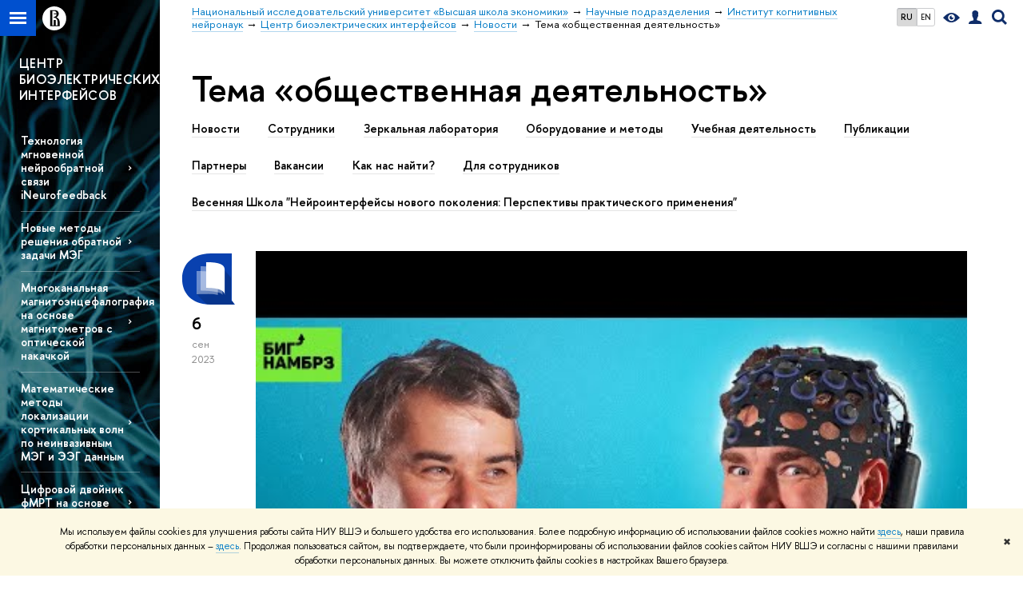

--- FILE ---
content_type: text/html; charset=utf-8
request_url: https://bioelectric.hse.ru/news/tags/pubact/
body_size: 12157
content:
<!DOCTYPE html>
<!-- (c) Art. Lebedev Studio | http://www.artlebedev.com/ -->
<html xmlns:perl="urn:perl" lang="ru"><head><meta http-equiv="Content-Type" content="text/html; charset=UTF-8"><meta http-equiv="X-UA-Compatible" content="IE=Edge"><meta name="theme-color" content="#1658DA"><meta name="viewport" content="width=device-width"><link rel="apple-touch-icon" sizes="180x180" href="/f/src/global/i/favicon/favicon_ios_180x180.png"><link rel="icon" type="image/png" sizes="32x32" href="/f/src/global/i/favicon/favicon_32x32.png"><link rel="icon" type="image/png" sizes="16x16" href="/f/src/global/i/favicon/favicon_16x16.png"><link rel="mask-icon" href="/f/src/global/i/favicon/favicon.svg" color="#0F2D69"><link rel="manifest" href="/f/src/manifest/manifest_ru.json"><meta name="msapplication-config" content="/f/src/global/i/favicon/browserconfig.xml"><link rel="shortcut icon" type="image/x-icon" href="/favicon.ico"><!--[if lt IE 10]><script src="/f/src/global/bower_components/es5-shim/es5-shim.min.js"></script><![endif]--><link rel="stylesheet" href="/f/src/global/css/main.css?v2" media="all"><link rel="stylesheet" href="/f/src/global/css/vision.css" media="all"><link rel="stylesheet" href="/f/src/global/css/sitemap.css" media="all"><link rel="stylesheet" href="/f/src/global/css/fotorama.css" media="all"><link rel="stylesheet" href="/f/src/home/owl.carousel.css" media="all"><link rel="stylesheet" href="/f/src/science/science.css" media="all"><link rel="stylesheet" href="/f/src/dop_card/dop_card.css?v6" media="all"><link rel="stylesheet" href="/f/src/science_dep_card/science_dep_card.css" media="all"><link rel="stylesheet" href="/f/src/projects/science_dep/mobile.css" media="all"><script src="//www.hse.ru/f/src/global/js/cache/jquery-1.12.4.min/jquery-ui/jquery.ui.touch-punch.min/hse.utils/errtrack/main/modernizr/popup/switcher/tag/fixes/email-obfuscator/jquery.cookie/vision/jquery.rwdImageMaps.min/sitemap.ajax/fotorama/vertical-fixer/masonry.pkgd.min/imagesloaded.pkgd.min/dop_card/submenu/filter-popup/sidebar_scroll/jquery.carouFredSel-6.2.1-packed/init-slider-carousel/init-media-carousel/owl.carousel.min/events-switcher/edu_mobile/tag-cloud.js"></script><script src="/f/src/global/bower_components/jqcloud2/dist/jqcloud.min.js"></script><link rel="stylesheet" href="/f/src/global/bower_components/jqcloud2/dist/jqcloud.min.css" media="all"><script src="/f/src/global/js/gibs.js"></script><link href="https://bioelectric.hse.ru/news/tags/pubact/" rel="canonical"><script src="https://www.hse.ru/f/src/global/js/job.js" async="async"></script><title>Тема «общественная деятельность» — Новости — Центр биоэлектрических интерфейсов — Национальный исследовательский университет «Высшая школа экономики»</title><script src="/f/gtm/ip"></script><script>
(function(w,d,s,l,i){w[l]=w[l]||[];w[l].push({'gtm.start':
	new Date().getTime(),event:'gtm.js'});var f=d.getElementsByTagName(s)[0],
	j=d.createElement(s),dl=l!='dataLayer'?'&l='+l:'';j.async=true;j.src=
	'https://www.googletagmanager.com/gtm.js?id='+i+dl;f.parentNode.insertBefore(j,f);
	})(window,document,'script','dataLayer','GTM-P6DCQX');
</script><meta content="Центр биоэлектрических интерфейсов" property="og:title"><meta content="Центр биоэлектрических интерфейсов" name="mrc__share_title"><meta content="Центр биоэлектрических интерфейсов" itemprop="name"><meta content="https://www.hse.ru/images/fb/hse_ru_thumb.jpg" property="og:image"><meta content="https://www.hse.ru/images/fb/hse_ru_thumb.jpg" itemprop="image"><link rel="image_src" content="https://www.hse.ru/images/fb/hse_ru_thumb.jpg"><meta content="https://bioelectric.hse.ru/" property="og:url"><meta content="website" property="og:type"><link rel="alternate" href="https://bioelectric.hse.ru/news/" hreflang="x-default"><link rel="alternate" href="https://bioelectric.hse.ru/news/" hreflang="ru"><link rel="alternate" href="https://bioelectric.hse.ru/en/news/" hreflang="en"><link rel="stylesheet" href="/f/src/projects/science_dep/mobile.css"></head><body data-lang="ru" data-unit="216119606"><div class="page "><!--noindex--><div style="display:none;" class="browser_outdate">
				В старых версиях браузеров сайт может отображаться некорректно. Для оптимальной работы с сайтом рекомендуем воспользоваться современным браузером.
			</div><div style="display:none;" class="gdpr_bar"><div class="gdpr_bar__inner"><noindex>
<p class="first_child last_child ">Мы используем файлы cookies для улучшения работы сайта НИУ ВШЭ и большего удобства его использования. Более подробную информацию об использовании файлов cookies можно найти <a target="_blank" href="https://www.hse.ru/cookie.html" title="Пройти по ссылке" class="link">здесь</a>, наши правила обработки персональных данных – <a target="_blank" href="https://www.hse.ru/data_protection_regulation" title="Пройти по ссылке" class="link">здесь</a>. Продолжая пользоваться сайтом, вы подтверждаете, что были проинформированы об использовании файлов cookies сайтом НИУ ВШЭ и согласны с нашими правилами обработки персональных данных. Вы можете отключить файлы cookies в настройках Вашего браузера.</p>
</noindex><span class="gdpr_bar__close">✖</span></div></div><!--/noindex--><div class="sv-control"><div class="sv-control__block"><ul class="sv-control__list sv-size"><li data-type="size" data-value="normal" class="sv-control__item sv-control__item--s_normal active">A</li><li data-type="size" data-value="medium" class="sv-control__item sv-control__item--s_medium">A</li><li data-type="size" data-value="large" class="sv-control__item sv-control__item--s_large">A</li></ul></div><div class="sv-control__block"><ul class="sv-control__list sv-spacing"><li data-type="spacing" data-value="normal" class="active sv-control__item sv-control__item--ls_normal">АБВ</li><li data-type="spacing" data-value="medium" class="sv-control__item sv-control__item--ls_medium">АБВ</li><li data-type="spacing" data-value="large" class="sv-control__item sv-control__item--ls_large">АБВ</li></ul></div><div class="sv-control__block"><ul class="sv-control__list sv-contrast"><li data-type="contrast" data-value="normal" class="sv-control__item sv-control__item---color1 active">А</li><li data-type="contrast" data-value="invert" class="sv-control__item sv-control__item---color2">А</li><li data-type="contrast" data-value="blue" class="sv-control__item sv-control__item---color3">А</li><li data-type="contrast" data-value="beige" class="sv-control__item sv-control__item---color4">А</li><li data-type="contrast" data-value="brown" class="sv-control__item sv-control__item---color5">А</li></ul></div><div class="sv-control__block"><ul class="sv-control__list sv-image"><li data-type="image" data-value="on" class="sv-control__item sv-control__item--image_on active"><li data-type="image" data-value="off" class="sv-control__item sv-control__item--image_off"></ul></div><div class="sv-control__block"><div class="sv-off js-sv-off">Обычная версия сайта</div></div></div><div class="fa-sidebar"><div class="fa-sidebar__top fa-sidebar__top--secondary" style="background-color: #05344d; "><div class="fa-sidebar__controls is-mobile"><ul class="control_lang2"><li class="control_lang2_item first_child activated"><span class="link link_no-visited link_no-underline">RU</span></li><li class="control_lang2_item last_child"><a href="https://bioelectric.hse.ru/en/news/" class="link link_no-visited link_no-underline">EN</a></li></ul><a href="//www.hse.ru/lkuser/" class="control control_user control_white" title="Личный кабинет сотрудника ВШЭ"><ins><svg xmlns="http://www.w3.org/2000/svg" class="control_svg" width="17" height="18" viewBox="0 0 17 18"><path d="M13.702 13.175c.827.315 1.486.817 1.978 1.506.492.689.738 1.467.738 2.333h-16.419c0-1.417.532-2.5 1.595-3.248.394-.276 1.358-.591 2.894-.945.945-.118 1.457-.374 1.536-.768.039-.157.059-.61.059-1.358 0-.118-.039-.217-.118-.295-.157-.157-.315-.433-.472-.827-.079-.315-.157-.787-.236-1.417-.157.039-.285-.02-.384-.177-.098-.157-.177-.364-.236-.62l-.089-.443c-.157-.866-.098-1.28.177-1.24-.118-.157-.217-.532-.295-1.122-.118-.866-.059-1.634.177-2.303.276-.748.768-1.319 1.476-1.713.709-.394 1.476-.571 2.303-.532.787.039 1.506.276 2.156.709.65.433 1.093 1.024 1.329 1.772.197.551.217 1.319.059 2.303-.079.472-.157.768-.236.886.118-.039.207 0 .266.118.059.118.079.266.059.443l-.059.472c-.02.138-.049.246-.089.325l-.118.413c-.039.276-.108.472-.207.591-.098.118-.226.157-.384.118-.079.866-.217 1.476-.413 1.831 0 .039-.069.138-.207.295-.138.157-.207.256-.207.295v.65c0 .394.039.689.118.886.079.197.354.354.827.472.276.118.679.217 1.211.295.532.079.935.177 1.211.295z" fill="#0F2D69"></path></svg></ins></a><span class="control control_search control_white js-search_mobile_control"><ins><svg xmlns="http://www.w3.org/2000/svg" class="control_svg" width="19" height="19" viewBox="0 0 19 19"><path d="M12.927 7.9c0-1.384-.492-2.568-1.476-3.552s-2.168-1.476-3.552-1.476-2.568.492-3.552 1.476-1.476 2.168-1.476 3.552.492 2.568 1.476 3.552 2.168 1.476 3.552 1.476 2.568-.492 3.552-1.476 1.476-2.168 1.476-3.552zm4.053 11.1l-4.603-4.592c-1.339.928-2.832 1.391-4.477 1.391-1.07 0-2.093-.208-3.069-.623-.976-.415-1.818-.976-2.525-1.683-.707-.707-1.268-1.549-1.683-2.525-.415-.976-.623-1.999-.623-3.069 0-1.07.208-2.093.623-3.069.415-.976.976-1.818 1.683-2.525.707-.707 1.549-1.268 2.525-1.683.976-.415 1.999-.623 3.069-.623 1.07 0 2.093.208 3.069.623.976.415 1.818.976 2.525 1.683.707.707 1.268 1.549 1.683 2.525.415.976.623 1.999.623 3.069 0 1.646-.464 3.138-1.391 4.477l4.603 4.603-2.031 2.02z" fill="#0F2D69"></path></svg></ins></span><span style="cursor:pointer;" onclick="void(0)" class="control is-mobile control_menu control_menu--close js-control_menu_close"><ins></ins></span></div><div class="js-search_mobile_popup not_display is-mobile"><div class="search-form"><form action="/search/search.html"><div class="search-form__button"><button class="button button--merged button_grey">Найти</button></div><div class="search-form__input"><input type="text" name="text" placeholder="Поиск по сайту" class="input fa-search_input input100 input_mr"><input type="hidden" name="simple" value="1"></div></form></div><div class="popup__block"><a href="//www.hse.ru/search/search.html?simple=0" class="link link_white no-visited">Расширенный поиск по сайту</a></div></div><div class="fa-sidebar__title_inner"><a class="link_white link_no-underline" href="https://bioelectric.hse.ru">Центр биоэлектрических интерфейсов</a></div></div><ul class="fa-sidemenu fa-sidemenu--primary"><li class="fa-sidemenu__section"><ul class="fa-sidemenu__sub "><li class="fa-sidemenu__item"><a href="https://bioelectric.hse.ru/news" class=" link link_no-underline link_dark2 fa-sidemenu__link">Новости</a></li><li class="fa-sidemenu__item"><a href="https://bioelectric.hse.ru/persons" class=" link link_no-underline link_dark2 fa-sidemenu__link">Сотрудники</a></li><li class="fa-sidemenu__item"><a href="https://bioelectric.hse.ru/mirror_lab" class=" link link_no-underline link_dark2 fa-sidemenu__link">Зеркальная лаборатория</a></li><li class="fa-sidemenu__item"><a href="https://bioelectric.hse.ru/equipment" class=" link link_no-underline link_dark2 fa-sidemenu__link">Оборудование и методы</a></li><li class="fa-sidemenu__item"><a href="https://bioelectric.hse.ru/teaching" class=" link link_no-underline link_dark2 fa-sidemenu__link">Учебная деятельность</a></li><li class="fa-sidemenu__item"><a href="https://bioelectric.hse.ru/publications" class=" link link_no-underline link_dark2 fa-sidemenu__link">Публикации</a></li><li class="fa-sidemenu__item"><a href="https://bioelectric.hse.ru/partners" class=" link link_no-underline link_dark2 fa-sidemenu__link">Партнеры</a></li><li class="fa-sidemenu__item"><a href="https://bioelectric.hse.ru/vacancies" class=" link link_no-underline link_dark2 fa-sidemenu__link">Вакансии</a></li><li class="fa-sidemenu__item"><a href="https://bioelectric.hse.ru/howtofindus" class=" link link_no-underline link_dark2 fa-sidemenu__link">Как наc найти?</a></li><li class="fa-sidemenu__item"><a href="https://bioelectric.hse.ru/hidden" class=" link link_no-underline link_dark2 fa-sidemenu__link">Для сотрудников</a></li><li class="fa-sidemenu__item"><a href="https://bioelectric.hse.ru/school" class=" link link_no-underline link_dark2 fa-sidemenu__link">Весенняя Школа "Нейроинтерфейсы нового поколения: Перспективы практического применения"</a></li></ul></li><li class="fa-sidemenu__section"><ul class="fa-sidemenu__sub "><li class="fa-sidemenu__item"><a href="https://bioelectric.hse.ru/ineurofeedback" class=" link link_no-underline link_dark2 fa-sidemenu__link">Технология мгновенной нейрообратной связи iNeurofeedback</a></li><li class="fa-sidemenu__item"><a href="https://bioelectric.hse.ru/inverse_meg" class=" link link_no-underline link_dark2 fa-sidemenu__link">Новые методы решения обратной задачи МЭГ</a></li><li class="fa-sidemenu__item"><a href="https://bioelectric.hse.ru/opt_meg" class=" link link_no-underline link_dark2 fa-sidemenu__link">Многоканальная магнитоэнцефалография на основе магнитометров с оптической накачкой</a></li><li class="fa-sidemenu__item"><a href="https://bioelectric.hse.ru/matmetod" class=" link link_no-underline link_dark2 fa-sidemenu__link">Математические методы локализации кортикальных волн по неинвазивным МЭГ и ЭЭГ данным</a></li><li class="fa-sidemenu__item"><a href="https://bioelectric.hse.ru/fmrt" class=" link link_no-underline link_dark2 fa-sidemenu__link">Цифровой двойник фМРТ на основе ЭЭГ</a></li><li class="fa-sidemenu__item"><a href="https://bioelectric.hse.ru/meditation" class=" link link_no-underline link_dark2 fa-sidemenu__link">Исследование нейрофизиологии медитации</a></li><li class="fa-sidemenu__item"><a href="https://bioelectric.hse.ru/electromyography" class=" link link_no-underline link_dark2 fa-sidemenu__link">Электромиографические интерфейсы для бионических протезов с большим числом степеней свободы</a></li><li class="fa-sidemenu__item"><a href="https://bioelectric.hse.ru/epilepsy" class=" link link_no-underline link_dark2 fa-sidemenu__link">Неинвазивная локализация эпилептогенных зон по МЭГ и ЭЭГ данным пациентов с эпилепсией</a></li><li class="fa-sidemenu__item"><a href="https://bioelectric.hse.ru/decision" class=" link link_no-underline link_dark2 fa-sidemenu__link">Исследование длительности процесса принятия решения</a></li></ul></li><li class="fa-sidemenu__section fa-sidemenu__sub"><div class="links-white"><dl class="with-indent3"><dd><div class="first_child last_child b-side b-side_bt ">
<div class="first_child last_child b-side__inner">
<dl class="first_child last_child first_child last_child ">
	<dd>
	<div class="first_child first_child b-peoples__person smaller" style="margin-bottom: 0; margin-top: 1em;"> </div>

	<div class="b-peoples__person smaller" style="margin-bottom: 0;">
	<div class="first_child last_child first_child last_child g-pic"><a class="link link_no-underline" href="//www.hse.ru/staff/aossadtchi"><img alt="" src="/pubs/share/thumb/218000672:c306x306+0+29:r190x190!" style="width: 90px; height: 90px;"></a></div>
	</div>

	<p style="margin-bottom: 1em;"><span style="color:#FFFFFF;"><strong>Директор </strong> </span><br>
	<a class="link_white" href="//www.hse.ru/staff/aossadtchi"><span style="color:#FFFFFF;">Осадчий Алексей Евгеньевич</span></a><br>
	<span class="b-peoples__person-comment darkgrey"><a class="link link_dark2 no-visited" href="mailto:ossadtchi@gmail.com"><span style="color:#FFFFFF;">ossadtchi@gmail.com</span></a></span></p>

	<div class="b-peoples__person smaller" style="margin-bottom: 0;">
	<div class="first_child last_child first_child last_child g-pic"><a class="link link_no-underline" href="//www.hse.ru/org/persons/219518468"><img alt="" src="/pubs/share/thumb/219602960:c620x620+0+58:r190x190!" style="width: 90px; height: 90px;"></a></div>
	</div>

	<p class="last_child last_child "><span style="color:#FFFFFF;"><strong>Менеджер </strong> </span><br>
	<a class="link_white" href="//www.hse.ru/org/persons/219518468"><span style="color:#FFFFFF;">Дзедзюля Екатерина Игоревна</span></a><br>
	<span class="b-peoples__person-comment darkgrey"><a class="link link_dark2 no-visited" href="mailto:edzedzyulya@hse.ru"><span style="color:#FFFFFF;">edzedzyulya@hse.ru</span></a></span></p>
	</dd>
</dl>
</div>
</div>
</dd></dl><dl class="with-indent2"><dt class="b">Адрес</dt><dd><p class="first_child last_child ">Москва, Кривоколенный переулок, 3, оф. 312-320</p>
</dd></dl><dl class="with-indent2"><dd></dd></dl></div></li></ul></div><div class="layout fullwidth"><div class="layout_bg" style="background:url('/mirror/pubs/share/direct/216135535.jpg') no-repeat; background:linear-gradient(to bottom, rgba(255,255,255,0) 0, rgba(5,52,77,0) 1020px, rgba(5,52,77,1)  1200px) no-repeat ,url('/mirror/pubs/share/direct/216135535.jpg') no-repeat;background-color: #05344d; "></div><div class="header" style="background-color: #05344d; "><div class="crop"><div class="header-top header-top--stoped row" style="background-color: #05344d; "><div class="left"><span class="control control_sitemap"><span class="control_sitemap__line"></span></span><a href="//www.hse.ru/" class="control control_home_white"><svg xmlns="http://www.w3.org/2000/svg" width="30" height="30" viewBox="0 0 309 309" fill="none"><path fill-rule="evenodd" clip-rule="evenodd" d="M68.4423 26.0393C93.7686 9.06174 123.545 0 154.005 0C194.846 0 234.015 16.275 262.896 45.2451C291.777 74.2153 308.005 113.508 308.01 154.481C308.013 185.039 298.984 214.911 282.065 240.321C265.145 265.731 241.094 285.537 212.953 297.234C184.813 308.931 153.847 311.993 123.972 306.034C94.0966 300.074 66.6537 285.361 45.1138 263.755C23.5739 242.148 8.90442 214.619 2.96053 184.649C-2.98335 154.678 0.0653089 123.612 11.721 95.3799C23.3767 67.1476 43.1159 43.0168 68.4423 26.0393ZM180.336 140.561C212.051 151.8 224.284 177.329 224.284 215.345V255.047H99.593V48.1729H154.908C175.847 48.1729 184.602 51.8575 194.493 59.5386C208.902 70.8654 211.166 87.3096 211.166 95.5561C211.299 106.453 207.484 117.028 200.43 125.316C195.128 132.023 188.214 137.269 180.336 140.561ZM196.038 211.485C196.038 168.722 182.396 145.328 147.339 145.328V134.927H147.553C152.962 134.963 158.306 133.751 163.173 131.385C168.041 129.018 172.301 125.561 175.624 121.28C182.066 113.463 183.387 106.093 183.688 99.5137H147.582V89.3566H183.378C182.573 82.4432 179.883 75.8863 175.604 70.4072C167.413 60.1917 155.812 58.4761 148.175 58.4761H127.771V243.779H147.582V174.57H173.554V243.652H196.038V211.485Z" fill="#0F2D69"></path></svg></a></div><div class="right"><div class="header__controls"><ul class="control_lang2"><li class="control_lang2_item first_child activated"><span class="link link_no-visited link_no-underline">RU</span></li><li class="control_lang2_item last_child"><a href="https://bioelectric.hse.ru/en/news/" class="link link_no-visited link_no-underline">EN</a></li></ul><span class="control control_vision" itemprop="copy" title="Версия для слабовидящих"><a style="color: inherit;" class="control_vision-link link link_no-underline" href="https://bioelectric.hse.ru?vision=enabled"><svg xmlns="http://www.w3.org/2000/svg" width="21" height="12" viewBox="0 0 21 12"><path d="M10.5 0c3.438 0 6.937 2.016 10.5 6.047-.844.844-1.383 1.375-1.617 1.594-.234.219-.805.703-1.711 1.453-.906.75-1.641 1.266-2.203 1.547-.563.281-1.305.578-2.227.891-.922.313-1.836.469-2.742.469-1.125 0-2.156-.141-3.094-.422-.938-.281-1.875-.766-2.813-1.453-.938-.688-1.672-1.273-2.203-1.758-.531-.484-1.328-1.273-2.391-2.367 2.031-2.031 3.836-3.539 5.414-4.523 1.578-.984 3.273-1.477 5.086-1.477zm0 10.266c1.156 0 2.148-.422 2.977-1.266.828-.844 1.242-1.844 1.242-3s-.414-2.156-1.242-3c-.828-.844-1.82-1.266-2.977-1.266-1.156 0-2.148.422-2.977 1.266-.828.844-1.242 1.844-1.242 3s.414 2.156 1.242 3c.828.844 1.82 1.266 2.977 1.266zm0-5.766c0 .438.141.797.422 1.078s.641.422 1.078.422c.313 0 .625-.109.938-.328v.328c0 .688-.234 1.273-.703 1.758-.469.484-1.047.727-1.734.727-.688 0-1.266-.242-1.734-.727-.469-.484-.703-1.07-.703-1.758s.234-1.273.703-1.758c.469-.484 1.047-.727 1.734-.727h.375c-.25.313-.375.641-.375.984z" fill="#0F2D69"></path></svg><span style="display: none;">Версия для слабовидящих</span></a></span><a href="//www.hse.ru/lkuser/" class="control control_user" title="Личный кабинет сотрудника ВШЭ"><ins><svg xmlns="http://www.w3.org/2000/svg" class="control_svg" width="17" height="18" viewBox="0 0 17 18"><path d="M13.702 13.175c.827.315 1.486.817 1.978 1.506.492.689.738 1.467.738 2.333h-16.419c0-1.417.532-2.5 1.595-3.248.394-.276 1.358-.591 2.894-.945.945-.118 1.457-.374 1.536-.768.039-.157.059-.61.059-1.358 0-.118-.039-.217-.118-.295-.157-.157-.315-.433-.472-.827-.079-.315-.157-.787-.236-1.417-.157.039-.285-.02-.384-.177-.098-.157-.177-.364-.236-.62l-.089-.443c-.157-.866-.098-1.28.177-1.24-.118-.157-.217-.532-.295-1.122-.118-.866-.059-1.634.177-2.303.276-.748.768-1.319 1.476-1.713.709-.394 1.476-.571 2.303-.532.787.039 1.506.276 2.156.709.65.433 1.093 1.024 1.329 1.772.197.551.217 1.319.059 2.303-.079.472-.157.768-.236.886.118-.039.207 0 .266.118.059.118.079.266.059.443l-.059.472c-.02.138-.049.246-.089.325l-.118.413c-.039.276-.108.472-.207.591-.098.118-.226.157-.384.118-.079.866-.217 1.476-.413 1.831 0 .039-.069.138-.207.295-.138.157-.207.256-.207.295v.65c0 .394.039.689.118.886.079.197.354.354.827.472.276.118.679.217 1.211.295.532.079.935.177 1.211.295z" fill="#0F2D69"></path></svg></ins></a><span class="control control_search" title="Поиск"><ins class="popup_opener"><svg xmlns="http://www.w3.org/2000/svg" class="control_svg" width="19" height="19" viewBox="0 0 19 19"><path d="M12.927 7.9c0-1.384-.492-2.568-1.476-3.552s-2.168-1.476-3.552-1.476-2.568.492-3.552 1.476-1.476 2.168-1.476 3.552.492 2.568 1.476 3.552 2.168 1.476 3.552 1.476 2.568-.492 3.552-1.476 1.476-2.168 1.476-3.552zm4.053 11.1l-4.603-4.592c-1.339.928-2.832 1.391-4.477 1.391-1.07 0-2.093-.208-3.069-.623-.976-.415-1.818-.976-2.525-1.683-.707-.707-1.268-1.549-1.683-2.525-.415-.976-.623-1.999-.623-3.069 0-1.07.208-2.093.623-3.069.415-.976.976-1.818 1.683-2.525.707-.707 1.549-1.268 2.525-1.683.976-.415 1.999-.623 3.069-.623 1.07 0 2.093.208 3.069.623.976.415 1.818.976 2.525 1.683.707.707 1.268 1.549 1.683 2.525.415.976.623 1.999.623 3.069 0 1.646-.464 3.138-1.391 4.477l4.603 4.603-2.031 2.02z" fill="#0F2D69"></path></svg></ins><div class="popup popup_search not_display"><div class="popup__inner"><div class="search-form"><form action="https://bioelectric.hse.ru/search/search.html"><div class="search-form__button"><button class="button button_grey ">Найти</button></div><div class="search-form__input"><input type="text" name="text" placeholder="Поиск по сайту" class="input input100 input_mr"><input type="hidden" name="simple" value="1"><input type="hidden" name="searchid" value="2284688"></div></form></div><div class="popup__block popup__block_indent"><a href="//www.hse.ru/search/search.html?simple=0&amp;searchid=2284688" class="link link_dark no-visited">Расширенный поиск по сайту</a><span class="b-adv-search"></span></div></div></div></span><span style="cursor:pointer;" onclick="void(0)" class="control is-mobile control_menu js-control_menu_open"><ins></ins><span class="control__text">Меню</span></span></div></div><div class="header_body" style="margin-left: 240px;"><div class="header_breadcrumb"><div class="header_breadcrumb__inner is-mobile no_crumb_arrow"><a class="link_white no-visited link" href="https://www.hse.ru">Высшая школа экономики</a></div><div class="header_breadcrumb__inner is-desktop no_crumb_arrow"><ul class="header_breadcrumb__list"><li class="header_breadcrumb__item"><a href="//www.hse.ru" class="link no-visited header_breadcrumb__link"><span>Национальный исследовательский университет «Высшая школа экономики»</span></a></li><li class="header_breadcrumb__item"><a href="//www.hse.ru/org/hse/sci/" class="link no-visited header_breadcrumb__link"><span>Научные подразделения</span></a></li><li class="header_breadcrumb__item"><a href="https://neuro.hse.ru/" class="link no-visited header_breadcrumb__link"><span>Институт когнитивных нейронаук</span></a></li><li class="header_breadcrumb__item"><a href="https://bioelectric.hse.ru/" class="link no-visited header_breadcrumb__link"><span>Центр биоэлектрических интерфейсов</span></a></li><li class="header_breadcrumb__item"><a href="https://bioelectric.hse.ru/news/" class="link no-visited header_breadcrumb__link"><span>Новости</span></a></li><li class="header_breadcrumb__item"><span><span class="breadcrumb_current">Тема «общественная деятельность»</span></span></li></ul></div></div></div></div><div class="header-board is-mobile"><h2 class="h1"><a class="link_white link_no-underline" href="https://bioelectric.hse.ru">Центр биоэлектрических интерфейсов</a></h2></div></div></div><div class="l-sidebar l-sidebar_white"><div class="dpo-logo"><a class="link link_white link_no-underline dpo-logo__link" href="https://bioelectric.hse.ru/" style="font-size: 16px; height: auto;">ЦЕНТР БИОЭЛЕКТРИЧЕСКИХ ИНТЕРФЕЙСОВ</a></div><div class="l-sidebar__inner"><div class="holder holder_menu activated"><div class="fixed stopped" style="margin-top: 0;"><div class="fixed__inner" style="position: relative;"><ul class="navigation navigation_dpo js-dpo"><li><a class="link link_white first_level" href="https://bioelectric.hse.ru/ineurofeedback">Технология мгновенной нейрообратной связи iNeurofeedback</a></li><li><a class="link link_white first_level" href="https://bioelectric.hse.ru/inverse_meg">Новые методы решения обратной задачи МЭГ</a></li><li><a class="link link_white first_level" href="https://bioelectric.hse.ru/opt_meg">Многоканальная магнитоэнцефалография на основе магнитометров с оптической накачкой</a></li><li><a class="link link_white first_level" href="https://bioelectric.hse.ru/matmetod">Математические методы локализации кортикальных волн по неинвазивным МЭГ и ЭЭГ данным</a></li><li><a class="link link_white first_level" href="https://bioelectric.hse.ru/fmrt">Цифровой двойник фМРТ на основе ЭЭГ</a></li><li><a class="link link_white first_level" href="https://bioelectric.hse.ru/meditation">Исследование нейрофизиологии медитации</a></li><li><a class="link link_white first_level" href="https://bioelectric.hse.ru/electromyography">Электромиографические интерфейсы для бионических протезов с большим числом степеней свободы</a></li><li><a class="link link_white first_level" href="https://bioelectric.hse.ru/epilepsy">Неинвазивная локализация эпилептогенных зон по МЭГ и ЭЭГ данным пациентов с эпилепсией</a></li><li><a class="link link_white first_level" href="https://bioelectric.hse.ru/decision">Исследование длительности процесса принятия решения</a></li></ul><div class="links-white"><dl class="with-indent3 dpo-sidebar-section"><dd><div class="first_child last_child b-side b-side_bt ">
<div class="first_child last_child b-side__inner">
<dl class="first_child last_child first_child last_child ">
	<dd>
	<div class="first_child first_child b-peoples__person smaller" style="margin-bottom: 0; margin-top: 1em;"> </div>

	<div class="b-peoples__person smaller" style="margin-bottom: 0;">
	<div class="first_child last_child first_child last_child g-pic"><a class="link link_no-underline" href="//www.hse.ru/staff/aossadtchi"><img alt="" src="/pubs/share/thumb/218000672:c306x306+0+29:r190x190!" style="width: 90px; height: 90px;"></a></div>
	</div>

	<p style="margin-bottom: 1em;"><span style="color:#FFFFFF;"><strong>Директор </strong> </span><br>
	<a class="link_white" href="//www.hse.ru/staff/aossadtchi"><span style="color:#FFFFFF;">Осадчий Алексей Евгеньевич</span></a><br>
	<span class="b-peoples__person-comment darkgrey"><a class="link link_dark2 no-visited" href="mailto:ossadtchi@gmail.com"><span style="color:#FFFFFF;">ossadtchi@gmail.com</span></a></span></p>

	<div class="b-peoples__person smaller" style="margin-bottom: 0;">
	<div class="first_child last_child first_child last_child g-pic"><a class="link link_no-underline" href="//www.hse.ru/org/persons/219518468"><img alt="" src="/pubs/share/thumb/219602960:c620x620+0+58:r190x190!" style="width: 90px; height: 90px;"></a></div>
	</div>

	<p class="last_child last_child "><span style="color:#FFFFFF;"><strong>Менеджер </strong> </span><br>
	<a class="link_white" href="//www.hse.ru/org/persons/219518468"><span style="color:#FFFFFF;">Дзедзюля Екатерина Игоревна</span></a><br>
	<span class="b-peoples__person-comment darkgrey"><a class="link link_dark2 no-visited" href="mailto:edzedzyulya@hse.ru"><span style="color:#FFFFFF;">edzedzyulya@hse.ru</span></a></span></p>
	</dd>
</dl>
</div>
</div>
</dd></dl><dl class="with-indent2 dpo-sidebar-section"><dt class="b">Адрес</dt><dd><p class="first_child last_child ">Москва, Кривоколенный переулок, 3, оф. 312-320</p>
</dd></dl><dl class="with-indent2 dpo-sidebar-section"><dd></dd></dl></div></div></div></div></div></div><div class="grid grid_with-sidebar"><div class="b-header"><h1 class="with-indent">Тема «общественная деятельность»</h1>
      <ul class="navigation navigation_horizontal"><li class="navigation_head__item"><a href="https://bioelectric.hse.ru/news" class="link_dark2 b link no-visited">Новости</a></li></ul>
      
      <ul class="navigation navigation_horizontal"><li class="navigation_head__item"><a href="https://bioelectric.hse.ru/persons" class="link_dark2 b link no-visited">Сотрудники</a></li></ul>
      
      <ul class="navigation navigation_horizontal"><li class="navigation_head__item"><a href="https://bioelectric.hse.ru/mirror_lab" class="link_dark2 b link no-visited">Зеркальная лаборатория</a></li></ul>
      <ul class="navigation navigation_horizontal"><li class="navigation_head__item"><a href="https://bioelectric.hse.ru/equipment" class="link_dark2 b link no-visited">Оборудование и методы</a></li></ul>
      <ul class="navigation navigation_horizontal"><li class="navigation_head__item"><a href="https://bioelectric.hse.ru/teaching" class="link_dark2 b link no-visited">Учебная деятельность</a></li></ul>
      
      <ul class="navigation navigation_horizontal"><li class="navigation_head__item"><a href="https://bioelectric.hse.ru/publications" class="link_dark2 b link no-visited">Публикации</a></li></ul>
      
      <ul class="navigation navigation_horizontal"><li class="navigation_head__item"><a href="https://bioelectric.hse.ru/partners" class="link_dark2 b link no-visited">Партнеры</a></li></ul>
      <ul class="navigation navigation_horizontal"><li class="navigation_head__item"><a href="https://bioelectric.hse.ru/vacancies" class="link_dark2 b link no-visited">Вакансии</a></li></ul>
      <ul class="navigation navigation_horizontal"><li class="navigation_head__item"><a href="https://bioelectric.hse.ru/howtofindus" class="link_dark2 b link no-visited">Как наc найти?</a></li></ul>
      <ul class="navigation navigation_horizontal"><li class="navigation_head__item"><a href="https://bioelectric.hse.ru/hidden" class="link_dark2 b link no-visited">Для сотрудников</a></li></ul>
      <ul class="navigation navigation_horizontal"><li class="navigation_head__item"><a href="https://bioelectric.hse.ru/school" class="link_dark2 b link no-visited">Весенняя Школа "Нейроинтерфейсы нового поколения: Перспективы практического применения"</a></li></ul>
    </div><div class="main main_with-m-t"><div class="content"><div class="content__inner"><div class="posts posts_general posts_indent"><div class="post  post_first"><div class="post__extra "><div class="post-meta"><div class="post-meta__filter-ico rubric-white rubric_1"><svg xmlns="http://www.w3.org/2000/svg" xmlns:xlink="http://www.w3.org/1999/xlink" width="70" height="70" viewBox="0 0 70 70"><rect x="0" y="0" width="70" height="70" clip-path="url(#hse-mask)" fill="#0941AF"></rect><image class="svg" xlink:href="/f/src/global/i/mask-rubric-cut.png" src="/f/src/global/i/mask-rubric-cut.png" width="70" height="70" clip-path="url(#hse-mask)"></image></svg><span class="filter-ico filter-ico_mask"><img src="/f/src/global/i/mask-pic.png" width="70" height="70"></span></div><div class="post-meta__date"><div class="post-meta__day">6</div><div class="post-meta__month">сен</div><div class="post-meta__year">2023</div><div class="post-meta__visitors"></div></div></div></div><div class="post__content"><div class="picture first_child"><img src="/data/2023/09/07/2055984743/hqdefault.jpg" width="100%" alt="Иллюстрация к новости: Алексей Осадчий стал гостем нового выпуска подкаста Сергея Мезенцева!" title="Алексей Осадчий стал гостем нового выпуска подкаста Сергея Мезенцева!"></div><h2 class="first_child"><a href="https://bioelectric.hse.ru/news/857593013.html" class="link link_dark2 no-visited">Алексей Осадчий стал гостем нового выпуска подкаста Сергея Мезенцева!</a></h2><div class="post__text"><p class="first_child last_child "><p class="first_child last_child ">Алексей Евгеньевич рассказал об инвазивных и неинвазивных интерфейсах, расширениях возможностей мозга и какие заболевания смогут лечить в будущем.</p></p></div><div class="tag-set smaller"><a class="tag" href="https://bioelectric.hse.ru/news/tags/prof/" title="профессора">профессора</a><a class="tag" href="https://bioelectric.hse.ru/news/tags/erep/" title="репортаж о событии">репортаж о событии</a><a class="tag" href="https://bioelectric.hse.ru/news/tags/pubact/" title="общественная деятельность">общественная деятельность</a></div><div class="post__date is-mobile">6 сентября
					 2023</div></div></div><div class="post "><div class="post__extra "><div class="post-meta"><div class="post-meta__filter-ico rubric-white rubric_1"><svg xmlns="http://www.w3.org/2000/svg" xmlns:xlink="http://www.w3.org/1999/xlink" width="70" height="70" viewBox="0 0 70 70"><rect x="0" y="0" width="70" height="70" clip-path="url(#hse-mask)" fill="#0941AF"></rect><image class="svg" xlink:href="/f/src/global/i/mask-rubric-cut.png" src="/f/src/global/i/mask-rubric-cut.png" width="70" height="70" clip-path="url(#hse-mask)"></image></svg><span class="filter-ico filter-ico_mask"><img src="/f/src/global/i/mask-pic.png" width="70" height="70"></span></div><div class="post-meta__date"><div class="post-meta__day">13</div><div class="post-meta__month">июн</div><div class="post-meta__year">2023</div><div class="post-meta__visitors"></div></div></div></div><div class="post__content"><h2 class="first_child"><a href="https://brainstart.ru/" class="link link_dark2 no-visited" rel="nofollow">Компания BRAINSTART официально стала резидентом технопарка Сколково!</a></h2><div class="post__text"><p class="first_child last_child "><p class="first_child last_child ">Разработанный ведущими учеными Центра биоэлектрических интерфейсов НИУ ВШЭ, AIRI и Центра мозга и нейротехнологий ФМБА, метод основан на биологической обратной связи (БОС) и помогает повысить эффективность саморегуляции. </p></p></div><div class="tag-set smaller"><a class="tag" href="https://bioelectric.hse.ru/news/tags/achievements/" title="достижения">достижения</a><a class="tag" href="https://bioelectric.hse.ru/news/tags/erep/" title="репортаж о событии">репортаж о событии</a><a class="tag" href="https://bioelectric.hse.ru/news/tags/pubact/" title="общественная деятельность">общественная деятельность</a></div><div class="post__date is-mobile">13 июня
					 2023</div></div></div><div class="post "><div class="post__extra "><div class="post-meta"><div class="post-meta__filter-ico rubric-white rubric_1"><svg xmlns="http://www.w3.org/2000/svg" xmlns:xlink="http://www.w3.org/1999/xlink" width="70" height="70" viewBox="0 0 70 70"><rect x="0" y="0" width="70" height="70" clip-path="url(#hse-mask)" fill="#0941AF"></rect><image class="svg" xlink:href="/f/src/global/i/mask-rubric-cut.png" src="/f/src/global/i/mask-rubric-cut.png" width="70" height="70" clip-path="url(#hse-mask)"></image></svg><span class="filter-ico filter-ico_mask"><img src="/f/src/global/i/mask-pic.png" width="70" height="70"></span></div><div class="post-meta__date"><div class="post-meta__day">26</div><div class="post-meta__month">мая</div><div class="post-meta__year">2023</div><div class="post-meta__visitors"></div></div></div></div><div class="post__content"><div class="picture first_child"><img src="/data/2023/05/26/2017670261/c2b0b85d-2dc1-4ded-b8ca-645b543e9e05.jpg" width="100%" alt="Иллюстрация к новости: Алексей Осадчий выступил в Московском центре инновационных технологий в здравоохранении на экспертной сессии «Хирургия будущего»" title="Алексей Осадчий выступил в Московском центре инновационных технологий в здравоохранении на экспертной сессии «Хирургия будущего»"></div><h2 class="first_child"><a href="https://bioelectric.hse.ru/news/836056743.html" class="link link_dark2 no-visited">Алексей Осадчий выступил в Московском центре инновационных технологий в здравоохранении на экспертной сессии «Хирургия будущего»</a></h2><div class="post__text"><p class="first_child last_child "><p class="first_child last_child ">Тема доклада: "Количественная обработка электрофизиологической активности в хирургии фармакорезистной эпилепсии в области функциональных зон церебральной коры".<br><br><br></p></p></div><div class="tag-set smaller"><a class="tag" href="https://bioelectric.hse.ru/news/tags/prof/" title="профессора">профессора</a><a class="tag" href="https://bioelectric.hse.ru/news/tags/erep/" title="репортаж о событии">репортаж о событии</a><a class="tag" href="https://bioelectric.hse.ru/news/tags/pubact/" title="общественная деятельность">общественная деятельность</a></div><div class="post__date is-mobile">26 мая
					 2023</div></div></div><div class="post "><div class="post__extra "><div class="post-meta"><div class="post-meta__filter-ico rubric-white rubric_1"><svg xmlns="http://www.w3.org/2000/svg" xmlns:xlink="http://www.w3.org/1999/xlink" width="70" height="70" viewBox="0 0 70 70"><rect x="0" y="0" width="70" height="70" clip-path="url(#hse-mask)" fill="#0941AF"></rect><image class="svg" xlink:href="/f/src/global/i/mask-rubric-cut.png" src="/f/src/global/i/mask-rubric-cut.png" width="70" height="70" clip-path="url(#hse-mask)"></image></svg><span class="filter-ico filter-ico_mask"><img src="/f/src/global/i/mask-pic.png" width="70" height="70"></span></div><div class="post-meta__date"><div class="post-meta__day">2</div><div class="post-meta__month">ноя</div><div class="post-meta__year">2022</div><div class="post-meta__visitors"></div></div></div></div><div class="post__content"><h2 class="first_child"><a href="https://bioelectric.hse.ru/news/791086201.html" class="link link_dark2 no-visited">Осадчий Алексей Евгеньевич прочитал планарную лекцию в рамках XXV научной школы-конференции в ИНВДиНФ РАН</a></h2><div class="post__text"><p class="first_child last_child "><p class="first_child last_child ">26.10.22 Алексей Евгеньевич выступил с лекцией в рамках XXV научной школы-конференции молодых ученых по физиологии высшей нервной деятельности и нейрофизиологии, посвященной изучению эпилепсии при помощи метода магнитоэнцефалографии.</p></p></div><div class="tag-set smaller"><a class="tag" href="https://bioelectric.hse.ru/news/tags/prof/" title="профессора">профессора</a><a class="tag" href="https://bioelectric.hse.ru/news/tags/erep/" title="репортаж о событии">репортаж о событии</a><a class="tag" href="https://bioelectric.hse.ru/news/tags/pubact/" title="общественная деятельность">общественная деятельность</a></div><div class="post__date is-mobile">2 ноября
					 2022</div></div></div><div class="post "><div class="post__extra "><div class="post-meta"><div class="post-meta__filter-ico rubric-white rubric_1"><svg xmlns="http://www.w3.org/2000/svg" xmlns:xlink="http://www.w3.org/1999/xlink" width="70" height="70" viewBox="0 0 70 70"><rect x="0" y="0" width="70" height="70" clip-path="url(#hse-mask)" fill="#0941AF"></rect><image class="svg" xlink:href="/f/src/global/i/mask-rubric-cut.png" src="/f/src/global/i/mask-rubric-cut.png" width="70" height="70" clip-path="url(#hse-mask)"></image></svg><span class="filter-ico filter-ico_mask"><img src="/f/src/global/i/mask-pic.png" width="70" height="70"></span></div><div class="post-meta__date"><div class="post-meta__day">1</div><div class="post-meta__month">ноя</div><div class="post-meta__year">2022</div><div class="post-meta__visitors"></div></div></div></div><div class="post__content"><h2 class="first_child"><a href="https://bioelectric.hse.ru/news/790960317.html" class="link link_dark2 no-visited">На сайте телеканала RT вышло интервью с Алексеем Осадчим о развитии технологий нейроинтерфейса и протезирования</a></h2><div class="post__text"><p class="first_child last_child "><p class="first_child last_child ">Алексей Осадчий рассказал о прогрессе в области создания бионических протезов, способных считывать нервные сигналы, а также о других интересных темах.</p></p></div><div class="tag-set smaller"><a class="tag" href="https://bioelectric.hse.ru/news/tags/prof/" title="профессора">профессора</a><a class="tag" href="https://bioelectric.hse.ru/news/tags/erep/" title="репортаж о событии">репортаж о событии</a><a class="tag" href="https://bioelectric.hse.ru/news/tags/pubact/" title="общественная деятельность">общественная деятельность</a></div><div class="post__date is-mobile">1 ноября
					 2022</div></div></div><div class="post "><div class="post__extra "><div class="post-meta"><div class="post-meta__filter-ico rubric-white rubric_1"><svg xmlns="http://www.w3.org/2000/svg" xmlns:xlink="http://www.w3.org/1999/xlink" width="70" height="70" viewBox="0 0 70 70"><rect x="0" y="0" width="70" height="70" clip-path="url(#hse-mask)" fill="#0941AF"></rect><image class="svg" xlink:href="/f/src/global/i/mask-rubric-cut.png" src="/f/src/global/i/mask-rubric-cut.png" width="70" height="70" clip-path="url(#hse-mask)"></image></svg><span class="filter-ico filter-ico_mask"><img src="/f/src/global/i/mask-pic.png" width="70" height="70"></span></div><div class="post-meta__date"><div class="post-meta__day">1</div><div class="post-meta__month">ноя</div><div class="post-meta__year">2022</div><div class="post-meta__visitors"></div></div></div></div><div class="post__content"><h2 class="first_child"><a href="https://bioelectric.hse.ru/news/790911382.html" class="link link_dark2 no-visited">На "Первом медицинском канале" вышел выпуск с участием Алексея Евгеньевича Осадчего, директором Центра биоэлектрических интерфейсов</a></h2><div class="post__text"><p class="first_child last_child "><p class="first_child last_child ">Выпуск авторской программы Марины Аствацатурян «Медицина в контексте» с участием Алексея Евгеньевича посвящен теме магнитоэнцефалографии и ее применении в медицине и исследованиях работы мозга.</p></p></div><div class="tag-set smaller"><a class="tag" href="https://bioelectric.hse.ru/news/tags/prof/" title="профессора">профессора</a><a class="tag" href="https://bioelectric.hse.ru/news/tags/erep/" title="репортаж о событии">репортаж о событии</a><a class="tag" href="https://bioelectric.hse.ru/news/tags/pubact/" title="общественная деятельность">общественная деятельность</a></div><div class="post__date is-mobile">1 ноября
					 2022</div></div></div><div class="post "><div class="post__extra "><div class="post-meta"><div class="post-meta__filter-ico rubric-white rubric_1"><svg xmlns="http://www.w3.org/2000/svg" xmlns:xlink="http://www.w3.org/1999/xlink" width="70" height="70" viewBox="0 0 70 70"><rect x="0" y="0" width="70" height="70" clip-path="url(#hse-mask)" fill="#0941AF"></rect><image class="svg" xlink:href="/f/src/global/i/mask-rubric-cut.png" src="/f/src/global/i/mask-rubric-cut.png" width="70" height="70" clip-path="url(#hse-mask)"></image></svg><span class="filter-ico filter-ico_mask"><img src="/f/src/global/i/mask-pic.png" width="70" height="70"></span></div><div class="post-meta__date"><div class="post-meta__day">7</div><div class="post-meta__month">окт</div><div class="post-meta__year">2021</div><div class="post-meta__visitors"></div></div></div></div><div class="post__content"><div class="picture first_child"><img src="/data/2021/10/07/1462970261/I1kYYnDtcOM%20(1).jpg" width="100%" alt='Иллюстрация к новости: А. Е. Осадчий рассказал об основных проектах Центра Биоэлектрических Интерфейсов на лекции "Нейровизуализация и технологии нейрокомпьютерных интерфейсов"' title='А. Е. Осадчий рассказал об основных проектах Центра Биоэлектрических Интерфейсов на лекции "Нейровизуализация и технологии нейрокомпьютерных интерфейсов"'></div><h2 class="first_child"><a href="https://bioelectric.hse.ru/news/514139463.html" class="link link_dark2 no-visited">А. Е. Осадчий рассказал об основных проектах Центра Биоэлектрических Интерфейсов на лекции "Нейровизуализация и технологии нейрокомпьютерных интерфейсов"</a></h2><div class="post__text"><p class="first_child last_child "></p></div><div class="tag-set smaller"><a class="tag" href="https://bioelectric.hse.ru/news/tags/practice/" title="идеи и опыт">идеи и опыт</a><a class="tag" href="https://bioelectric.hse.ru/news/tags/prof/" title="профессора">профессора</a><a class="tag" href="https://bioelectric.hse.ru/news/tags/resanl/" title="исследования и аналитика">исследования и аналитика</a><a class="tag" href="https://bioelectric.hse.ru/news/tags/erep/" title="репортаж о событии">репортаж о событии</a><a class="tag" href="https://bioelectric.hse.ru/news/tags/pubact/" title="общественная деятельность">общественная деятельность</a></div><div class="post__date is-mobile">7 октября
					 2021</div></div></div><div class="post  post_last"><div class="post__extra "><div class="post-meta"><div class="post-meta__filter-ico rubric-white rubric_32"><svg xmlns="http://www.w3.org/2000/svg" xmlns:xlink="http://www.w3.org/1999/xlink" width="70" height="70" viewBox="0 0 70 70"><rect x="0" y="0" width="70" height="70" clip-path="url(#hse-mask)" fill="#0941AF"></rect><image class="svg" xlink:href="/f/src/global/i/mask-rubric-cut.png" src="/f/src/global/i/mask-rubric-cut.png" width="70" height="70" clip-path="url(#hse-mask)"></image></svg><span class="filter-ico filter-ico_mask"><img src="/f/src/global/i/mask-pic.png" width="70" height="70"></span></div><div class="post-meta__date"><div class="post-meta__day">5</div><div class="post-meta__month">окт</div><div class="post-meta__year">2021</div><div class="post-meta__visitors"></div></div></div></div><div class="post__content"><div class="picture first_child"><img src="/data/2021/10/05/1460533683/bci.jpg" width="100%" alt="Иллюстрация к новости: Сотрудники Центра Биоэлектрических Интерфейсов НИУ ВШЭ выступили на форуме BF-NAICS 2021 в Калининграде!" title="Сотрудники Центра Биоэлектрических Интерфейсов НИУ ВШЭ выступили на форуме BF-NAICS 2021 в Калининграде!"></div><h2 class="first_child"><a href="https://bioelectric.hse.ru/news/513538913.html" class="link link_dark2 no-visited">Сотрудники Центра Биоэлектрических Интерфейсов НИУ ВШЭ выступили на форуме BF-NAICS 2021 в Калининграде!</a></h2><div class="post__text"><p class="first_child last_child "></p></div><div class="tag-set smaller"><a class="rubric rubric_32" href="https://bioelectric.hse.ru/news/science/"><span>Наука</span></a><a class="tag" href="https://bioelectric.hse.ru/news/tags/stud/" title="студенты">студенты</a><a class="tag" href="https://bioelectric.hse.ru/news/tags/resanl/" title="исследования и аналитика">исследования и аналитика</a><a class="tag" href="https://bioelectric.hse.ru/news/tags/pubact/" title="общественная деятельность">общественная деятельность</a></div><div class="post__date is-mobile">5 октября
					 2021</div></div></div></div><br><svg xmlns:xlink="http://www.w3.org/1999/xlink" width="0" height="0" class="svg-mask"><defs><clipPath id="hse-mask"><use xlink:href="#hse-mask-path" x="0" y="0"></use></clipPath><path id="hse-mask-path" fill="none" stroke="#000" stroke-width="1" stroke-opacity="0.3" d="M0,70 M64.979,3.055l-25.904,0.05 c-21.8,0-36.163,11.798-36.163,31.612c0,19.389,13.387,32.251,35.769,32.251c13.183,0,30.315-0.071,30.315-0.071l-4.029-5.025 L64.979,3.055L64.979,3.055z"></path></defs></svg></div></div></div><div class="footer"><div class="footer__inner row"><div class="footer__border"></div><div class="footer__breadcrumbs"><a href="//www.hse.ru" class="link no-visited">Национальный исследовательский университет «Высшая школа экономики»</a> → <a href="//www.hse.ru/org/hse/sci/" class="link no-visited">Научные подразделения</a> → <a href="https://neuro.hse.ru/" class="link no-visited">Институт когнитивных нейронаук</a> → <a href="https://bioelectric.hse.ru/" class="link no-visited">Центр биоэлектрических интерфейсов</a> → <a href="https://bioelectric.hse.ru/news/" class="link no-visited">Новости</a> → <span class="b">Тема «общественная деятельность»</span></div><div class="footer__navigation"><ul class="navigation navigation_footer"><li class="parent"><a href="//www.hse.ru/org/hse/info/" class="link link_dark title no-visited">О ВЫШКЕ</a> 
				</li><li><a href="https://figures.hse.ru/" class="link no-visited">Цифры и факты</a></li><li><a href="//www.hse.ru/orgstructure/" class="link no-visited">Руководство и структура</a></li><li><a href="https://sustainability.hse.ru/" class="link no-visited">Устойчивое развитие в НИУ ВШЭ</a></li><li><a href="//www.hse.ru/org/persons/" class="link no-visited">Преподаватели и сотрудники</a></li><li><a href="//www.hse.ru/buildinghse" class="link no-visited">Корпуса и общежития</a></li><li><a href="https://www.hse.ru/org/hse/aup/procurement/" class="link no-visited">Закупки</a></li><li><a href="//www.hse.ru/appeal/" class="link no-visited">Обращения граждан в НИУ ВШЭ</a></li><li><a href="//endowment.hse.ru/" class="link no-visited">Фонд целевого капитала</a></li><li><a href="https://www.hse.ru/anticorruption" class="link no-visited">Противодействие коррупции</a></li><li><a href="https://www.hse.ru/anticorruption/information" class="link no-visited">Сведения о доходах, расходах, об имуществе и обязательствах имущественного характера</a></li><li><a href="//www.hse.ru/sveden/" class="link no-visited">Сведения об образовательной организации</a></li><li><a href="https://inclusive.hse.ru/" class="link no-visited">Людям с ограниченными возможностями здоровья</a></li><li><a href="https://pay.hse.ru/" class="link no-visited">Единая платежная страница</a></li><li><a href="https://www.hse.ru/career" class="link no-visited">Работа в Вышке</a></li></ul><ul class="navigation navigation_footer"><li class="parent"><a href="//www.hse.ru/education/" class="link link_dark title no-visited">ОБРАЗОВАНИЕ</a> 
				</li><li><a href="//school.hse.ru" class="link no-visited">Лицей</a></li><li><a href="https://fdp.hse.ru/" class="link no-visited">Довузовская подготовка</a></li><li><a href="//olymp.hse.ru/" class="link no-visited">Олимпиады</a></li><li><a href="//ba.hse.ru/" class="link no-visited">Прием в бакалавриат</a></li><li><a href="https://www.hse.ru/plus" class="link no-visited">Вышка+</a></li><li><a href="//ma.hse.ru/" class="link no-visited">Прием в магистратуру</a></li><li><a href="//aspirantura.hse.ru/" class="link no-visited">Аспирантура</a></li><li><a href="//busedu.hse.ru/" class="link no-visited">Дополнительное образование</a></li><li><a href="https://career.hse.ru/" class="link no-visited">Центр развития карьеры</a></li><li><a href="http://inc.hse.ru/" class="link no-visited">Бизнес-инкубатор ВШЭ</a></li><li><a href="https://dd.hse.ru/" class="link no-visited">Образовательные партнерства</a></li><li><a href="https://www.hse.ru/feedback" class="link no-visited">Обратная связь и взаимодействие с получателями услуг</a></li></ul><ul class="navigation navigation_footer"><li class="parent"><a href="//www.hse.ru/science/" class="link link_dark title no-visited">НАУКА</a> 
				</li><li><a href="//www.hse.ru/science/centers" class="link no-visited">Научные подразделения</a></li><li><a href="https://www.hse.ru/org/projects/" class="link no-visited">Исследовательские проекты</a></li><li><a href="//www.hse.ru/monitoring/" class="link no-visited">Мониторинги</a></li><li><a href="//www.hse.ru/science/disscoun/" class="link no-visited">Диссертационные советы</a></li><li><a href="https://aspirantura.hse.ru/defence/announcements/" class="link no-visited">Защиты диссертаций</a></li><li><a href="//academics.hse.ru/" class="link no-visited">Академическое развитие</a></li><li><a href="//www.hse.ru/science/hsegrants" class="link no-visited">Конкурсы и гранты</a></li><li><a href="https://sezam.hse.ru/" class="link no-visited">Внешние научно-информационные ресурсы</a></li></ul><ul class="navigation navigation_footer"><li class="parent"><a href="//publications.hse.ru" class="link link_dark title no-visited">РЕСУРСЫ</a> 
				</li><li><a href="https://library.hse.ru/" class="link no-visited">Библиотека</a></li><li><a href="//id.hse.ru" class="link no-visited">Издательский дом ВШЭ</a></li><li><a href="//bookshop.hse.ru/" class="link no-visited">Книжный магазин «БукВышка»</a></li><li><a href="https://print.hse.ru/" class="link no-visited">Типография</a></li><li><a href="https://mc.hse.ru/" class="link no-visited">Медиацентр</a></li><li><a href="//www.hse.ru/science/journals" class="link no-visited">Журналы ВШЭ</a></li><li><a href="//publications.hse.ru" class="link no-visited">Публикации</a></li></ul><ul class="navigation navigation_footer"><li class="parent">Полезные ссылки</li><li><a href="http://www.minobrnauki.gov.ru/" class="link no-visited" rel="nofollow">Министерство науки и высшего образования РФ</a></li><li><a href="https://edu.gov.ru/" class="link no-visited" rel="nofollow">Министерство просвещения РФ</a></li><li><a href="http://www.edu.ru" class="link no-visited" rel="nofollow">Федеральный портал «Российское образование»</a></li><li><a href="https://elearning.hse.ru/mooc" class="link no-visited">Массовые открытые онлайн-курсы</a></li></ul></div><div class="footer__extra"><div class="footer__extra-inner"><div class="editor"><!--noindex--><a class="link link_btm_editor" href="https://www.hse.ru/adm/edit/edit.html?goto=%2AaHR0cDovL2Jpb2VsZWN0cmljLmhzZS5ydS9uZXdzL3RhZ3MvcHViYWN0Lz9fcj05NzA2OTMxNzY5%5EMjMyNzc1LjUzNjcz%5E&amp;id=216119606&amp;cid=22700&amp;addon_name=default&amp;newportal=1">Редактору</a><!--/noindex--></div></div></div><div class="footer__bottom"><span class="grey">© НИУ ВШЭ 1993&ndash;2026</span> 
					<a href="https://www.hse.ru/contacts.html">Адреса и контакты</a> 
					<a href="https://www.hse.ru/copyright">Условия использования материалов</a> 
					<a href="https://www.hse.ru/data_protection_regulation">Политика конфиденциальности</a> 
					<a href="https://www.hse.ru/sitemap.html">Карта сайта</a> 
					<p class="grey with-indent0">
							Шрифты HSE Sans и HSE Slab разработаны в <a class="main-footer__link" href="https://design.hse.ru/">Школе дизайна НИУ ВШЭ</a></p></div></div><svg xmlns:xlink="http://www.w3.org/1999/xlink" width="0" height="0" class="svg-mask"><defs><clipPath id="hse-mask"><use xlink:href="#hse-mask-path" x="0" y="0"></use></clipPath><path id="hse-mask-path" fill="none" stroke="#000" stroke-width="1" stroke-opacity="0.3" d="M0,70 M64.979,3.055l-25.904,0.05 c-21.8,0-36.163,11.798-36.163,31.612c0,19.389,13.387,32.251,35.769,32.251c13.183,0,30.315-0.071,30.315-0.071l-4.029-5.025 L64.979,3.055L64.979,3.055z"></path></defs></svg></div></div></div></div><div class="popups"></div></body></html>


--- FILE ---
content_type: text/css; charset=utf-8
request_url: https://bioelectric.hse.ru/f/src/dop_card/dop_card.css?v6
body_size: 2102
content:
/*****/
img {
    max-width: 100%;
    height: auto;
}

.detect_display-table .main.main_with-modules {
    direction: ltr;
}
.detect_display-table .main_with-modules .content {
    margin-right: 225px;
}
.detect_display-table .main_with-modules .content,
.detect_display-table .main_with-modules .modules {
    display: block;
    float: none;
    direction: ltr;
}
.detect_display-table .main_with-modules .modules {
    width: 225px;
    float: right;
}

.main.main_with-modules_wide .modules {
    float: none;
    display: block;
    width: auto;
}

/***/
.b-publications_2 .b-publications__item {
    background: none;
}
.b-publications_2 .b-publications__title {
    margin-right: 0;
}

.events__item .b-publications__title {
    margin-right: 0;
}

.modules .b-publications__title {
    font-size: 1.5rem;
}

.modules .b-publications__annotation {
    font-size: 1.4rem;
}

.dpo-logo {
    text-align: center;
    position: relative;
    z-index: 1;
}

.dpo-logo__link {
    display: block;
    overflow: hidden;
    height: 170px;
    padding: 2.4rem 2.4rem 1rem;
    text-align: left;
    font: 600 1.8rem/1.3 "HSE Sans", "Helvetica Neue", Arial, sans-serif;
    letter-spacing: .025em;
    box-sizing: border-box;
}


.layout.fullwidth {
    background: transparent;
}
.layout_bg {
    position: fixed;
    width: 200px;
    height: 100%;
    top: 0;
    background: #000;
}

/* REwrites */
.footer {
    width: auto;
    min-width: inherit;
}
.footer__inner {
    padding: 0;
}
.footer__navigation {
    width: 100%;
    margin-right: 0;
}
.layout {
    padding-bottom: 0;
    background: url('/f/src/global/i/dop_dep_bg.jpg') fixed no-repeat;
}
.b-publications {
    margin-top: 2em;
}
/* END of REwrites */
.head-news_dpo {
    width: 100%;
    margin: 1em 0 0;
    font-size: 78%;
}
.b-header {
    overflow: hidden;
    padding: .5em 0;
}
.popup_sitemap_left:after {
    z-index: 1;
}
.popup_sitemap_content {
    background: #fff;
}
.dpo-sidebar-section {
    font-size: 78%;
    color: rgba(255,255,255,.8);
}

.dpo-section {
    margin-top: 1.5em;
}
.dpo-section:first-child {
    margin-top: 0;
}
.navigation_dpo {
    margin-top: 0;
}

.navigation_dpo li {
    position: relative;
    margin: 0 -1.5em;
    padding: 0 1.5em;
}
.navigation_dpo li > .first_level{
    position: relative;
    border-top: 1px solid rgba(255,255,255,.3);
    border-bottom: none;
}
.navigation_dpo li > .first_level:after {
    content: "";
    position: absolute;
    top: 50%;
    margin-top: -3px;
    right: 10px;
    width: 4px;
    height: 7px;
    background: url('/f/src/global/i/sprite.png') -515px -43px no-repeat;
}

.navigation_dpo li:first-child:hover a.first_level,
.navigation_dpo li:first-child a.first_level {
    border-top: 0;
}
.navigation_dpo li a.first_level,
.navigation_dpo li span.first_level {
    display: block;
    padding: .8em 1.4em .8em 0;
    font-size: 84%;
    font-weight: 600;
    line-height: 1.2;
}
.navigation_dpo li:hover{
    background: #000;
    color: #f1e8b4;
}
.navigation_dpo > li:hover:after,
.navigation_dpo > li.active:after{
    right: 0;
    top: 50%;
    border: solid transparent;
    content: " ";
    height: 0;
    width: 0;
    position: absolute;
    pointer-events: none;
    border-color: rgba(255, 255, 255, 0);
    border-right-color: #ffffff;
    border-width: 10px;
    margin-top: -10px;
}
.navigation_dpo li.selected a.first_level {
    /*border-top: 1px solid transparent;*/
    color: #f1e8ab;
}

.navigation_dpo li.selected_white a.first_level{
    color: #fff;
}

.navigation_dpo li.selected span.first_level {
    border-top: 1px solid transparent;
}

.navigation_dpo li.selected, .navigation_dpo li:hover {
    background: rgba(0, 0, 0, 0.65);
}

li.navigation_dpo__header {
    color: rgba(255,255,255,.8);
    text-transform: uppercase;
    letter-spacing: .1em;
    margin-top: .7em;
    font: 600 .8em/1.3 "HSE Sans", "Helvetica Neue", Arial, sans-serif;
}

li.navigation_dpo__header:first-child {
    margin-top: 0;
}

li.navigation_dpo__header span {
    display: block;
    border-bottom: 1px solid #fff;
    padding-top: .5em;
    padding-bottom: .5em;
}

li.navigation_dpo__header:hover, li.navigation_dpo__header:hover:after, li.navigation_dpo__header:hover:before {
    background: transparent;
    content: none;
    color: rgba(255,255,255,.8);
}
/*
.navigation_dpo-sub-decoration {
    display: none;
    position: fixed;
    top: 0;
    height: 100%;
    left: 200px;
    width: 200px;
    background: rgba(255,255,255,.95);
    border-radius: 10px 0 0;
    box-shadow: 5px 5px 3px rgba(155,155,155,.4);
    z-index: 101;
}
.detect_no-rgba .navigation_dpo-sub-decoration {
    background: rgb(255,255,255);
    zoom: 1;
    filter:progid:DXImageTransform.Microsoft.Alpha(opacity=90);
}
*/
.navigation_dpo-sub {
    display: none;
    position: absolute;
    top: 0;
    left: 200px;
    width: 160px;
    padding: 1em 1em 1em 2em;
    background: #fff;
    border-radius: 10px 0 0;
    box-shadow: 5px 5px 3px rgba(155,155,155,.4);
    z-index: 102;
    font-size: 80%;
}

.navigation_dpo-sub li {
    padding: .4em 0;
    margin: 0;
}
.navigation_dpo-sub li:hover {
    background: inherit;
}
.navigation_dpo li:hover .navigation_dpo-sub {
    display: block;
}

.l-sidebar .holder {
    position: relative;
	z-index: 101;
}

.l-sidebar .fixed{
    position: fixed;
    margin-top: 20px;
}
.l-sidebar .fixed.stopped{
    position: absolute;
    margin-top: 0;
}

/*
.l-sidebar .fixed {
    position: absolute;
    margin-left: -24px;
}

.l-sidebar .fixed.stopped{
    margin-left: 0
}
*/

.b-header {
	margin-top: 45px;
}

.content__inner {
	margin: 0 30px 6em 0;
}

.navigation_horizontal li {
	float: none;
	/*display: block;*/
}

.navigation_horiz li {
    float: none;
    display: inline-block;
    margin-right: 1em;
}

.navigation_horiz > .selected {
    background: #165bda;
    color: #fff;
    padding: .15em .75em;
    border-radius: 1em;
    font-weight: 600;
}

.navigation_tab_violet .selected {
    background: #d34fa4;
}

.modules__inner:empty + .sidebar__inner {
    margin-top: 0;
}

.sidebar__inner {
	margin-top: 25px;
}

.header_breadcrumbs {
	z-index: 2;
	position: relative;
}

.modules__inner .b-side {
    font-size: 78%;
}

.navigation_horizontal {
    margin-right: 1em;
}

.navigation_horizontal:last-child {
    margin-right: 0;
}

.navigation_horizontal {
    margin-top: 1em;
    vertical-align: top;
}

.navigation_horizontal li {
    font-size: 85%;
}

li.navigation_head__item {
    margin-bottom: .5em
}

/* strategy unit */
.strategy_unit {
    padding-bottom: 1rem;
}

.strategy_unit__item {
    display: inline-block;
    box-sizing: border-box;
    vertical-align: top;
    width: 25%;
    padding: 0 1rem;
    word-spacing: normal;
    margin-top: 2rem;
}

.strategy_unit__section {
    margin-top: 2rem;
    border-top: 3px solid #000;
    padding: .5rem 0;
}

.strategy_unit__list {
    font-size: 1.2rem;
    word-spacing: -.3em;
    margin-left: -1rem;
    margin-right: -1rem;
}

.strategy_unit__caption {
    margin: 0 0 1rem;
    line-height: 1.2;
}

.strategy_unit__level {
    text-transform: uppercase;
    display: inline;
    margin-right: 1rem;
}

.strategy_unit__caption h2 {
    display: inline;
    font-weight: normal;
    font-size: 1.2rem;
}

.strategy_unit__img {
    display: block;
    width: 130px;
    height: 130px;
    border-radius: 50%;
    background: #eee;
    overflow: hidden;
    border: none;
    outline: none;
}

.strategy_unit__section--main h3 {
    font-size: 2.2rem;
}

.strategy_unit__descr {
    margin-top: 1rem;
}

@media(max-width: 767px) {
    .strategy_unit__item {
        width: 50%;
    }
}

.incut {
    margin-right: 0;
}

/*Rewrite*/

.card_rubric a.rubric,
a.rubric:not(.tag),
a.rubric:not(.tag):visited {
    white-space: normal;
}

.s-rubric.rubric span, .s-rubric.rubric:hover span {
    border-bottom: none;
}

.card_rubric h5 {
    font-size: 100%;
}

@media (max-width: 767px) {
    .fa-sidemenu__sub .links-white :link, .fa-sidemenu__sub .links-white :visited {
        color: rgb(0,122,197);
        border-bottom-color: rgba(0,122,197, 0.3);
    }

    .fa-sidemenu__sub .links-white a:hover {
        color: #d2270b;
        border-bottom-color: #622f26;
        border-bottom-color: rgba(210,39,11,0.3);
    }
}

.rating-round_wrap {
    overflow: hidden;
}

.gdpr_bar {
	z-index: 1000;
}


--- FILE ---
content_type: text/css; charset=utf-8
request_url: https://bioelectric.hse.ru/f/src/global/css/main_fonts.css
body_size: 331
content:
@font-face{font-family:'FuturaPTWebDemi';font-display:swap;src:url(../fonts/FTN65__W.eot);src:local('Futura PT Web Demi'),local('FuturaPTWebDemi'),url(../fonts/FTN65__W.eot?#iefix) format('embedded-opentype'),url(../fonts/FTN65__W.woff) format('woff'),url(../fonts/FTN65__W.ttf) format('truetype'),url(../fonts/FTN65__W.svg#FuturaPTWeb-Demi) format('svg');font-weight:600;font-style:normal}
@font-face {
    font-family: HSE Slab;
    src: url(/f/src/global/fonts/HSESlab-Regular.woff2) format("woff2"), url(/f/src/global/fonts/HSESlab-Regular.woff) format("woff");
    font-weight: 400;
    font-style: normal
}
@font-face {
    font-family: HSE Slab;
    src: url(/f/src/global/fonts/HSESlab-Black.woff2) format("woff2"), url(/f/src/global/fonts/HSESlab-Black.woff) format("woff");
    font-weight: 900;
    font-style: normal
}
@font-face {
    font-family: HSE Slab;
    src: url(/f/src/global/fonts/HSESlab-Italic.woff2) format("woff2"), url(/f/src/global/fonts/HSESlab-Italic.woff) format("woff");
    font-weight: 400;
    font-style: italic
}
@font-face {
    font-family: HSE Sans;
    src: url(/f/src/global/fonts/HSESans-Thin.woff2) format("woff2"), url(/f/src/global/fonts/HSESans-Thin.woff) format("woff");
    font-weight: 100;
    font-style: normal
}
@font-face {
    font-family: HSE Sans;
    src: url(/f/src/global/fonts/HSESans-Regular.woff2) format("woff2"), url(/f/src/global/fonts/HSESans-Regular.woff) format("woff");
    font-weight: 400;
    font-style: normal
}
@font-face {
    font-family: HSE Sans;
    src: url(/f/src/global/fonts/HSESans-SemiBold.woff2) format("woff2"), url(/f/src/global/fonts/HSESans-SemiBold.woff) format("woff");
    font-weight: 600;
    font-style: normal
}
@font-face {
    font-family: HSE Sans;
    src: url(/f/src/global/fonts/HSESans-Bold.woff2) format("woff2"), url(/f/src/global/fonts/HSESans-Bold.woff) format("woff");
    font-weight: 800;
    font-style: normal
}
@font-face {
    font-family: HSE Sans;
    src: url(/f/src/global/fonts/HSESans-Black.woff2) format("woff2"), url(/f/src/global/fonts/HSESans-Black.woff) format("woff");
    font-weight: 900;
    font-style: normal
}
@font-face {
    font-family: HSE Sans;
    src: url(/f/src/global/fonts/HSESans-Italic.woff2) format("woff2"), url(/f/src/global/fonts/HSESans-Italic.woff) format("woff");
    font-weight: normal;
    font-style: italic
}


--- FILE ---
content_type: application/javascript; charset=utf-8
request_url: https://bioelectric.hse.ru/f/gtm/ip
body_size: 24
content:
window.realIP='18.190.239.63';window.dataLayer=window.dataLayer||[];window.dataLayer.push({event:'ipEvent',ipAddress:window.realIP});